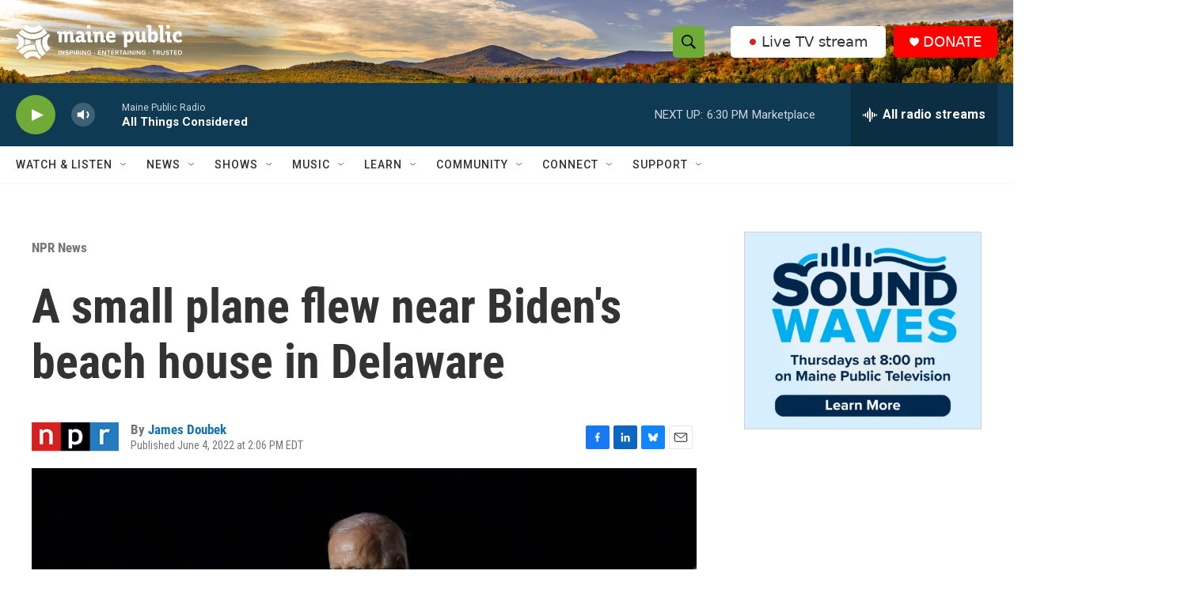

--- FILE ---
content_type: text/html; charset=utf-8
request_url: https://www.google.com/recaptcha/api2/aframe
body_size: 185
content:
<!DOCTYPE HTML><html><head><meta http-equiv="content-type" content="text/html; charset=UTF-8"></head><body><script nonce="B85p7VN_cDzx7SIMt3KB0w">/** Anti-fraud and anti-abuse applications only. See google.com/recaptcha */ try{var clients={'sodar':'https://pagead2.googlesyndication.com/pagead/sodar?'};window.addEventListener("message",function(a){try{if(a.source===window.parent){var b=JSON.parse(a.data);var c=clients[b['id']];if(c){var d=document.createElement('img');d.src=c+b['params']+'&rc='+(localStorage.getItem("rc::a")?sessionStorage.getItem("rc::b"):"");window.document.body.appendChild(d);sessionStorage.setItem("rc::e",parseInt(sessionStorage.getItem("rc::e")||0)+1);localStorage.setItem("rc::h",'1768604305438');}}}catch(b){}});window.parent.postMessage("_grecaptcha_ready", "*");}catch(b){}</script></body></html>